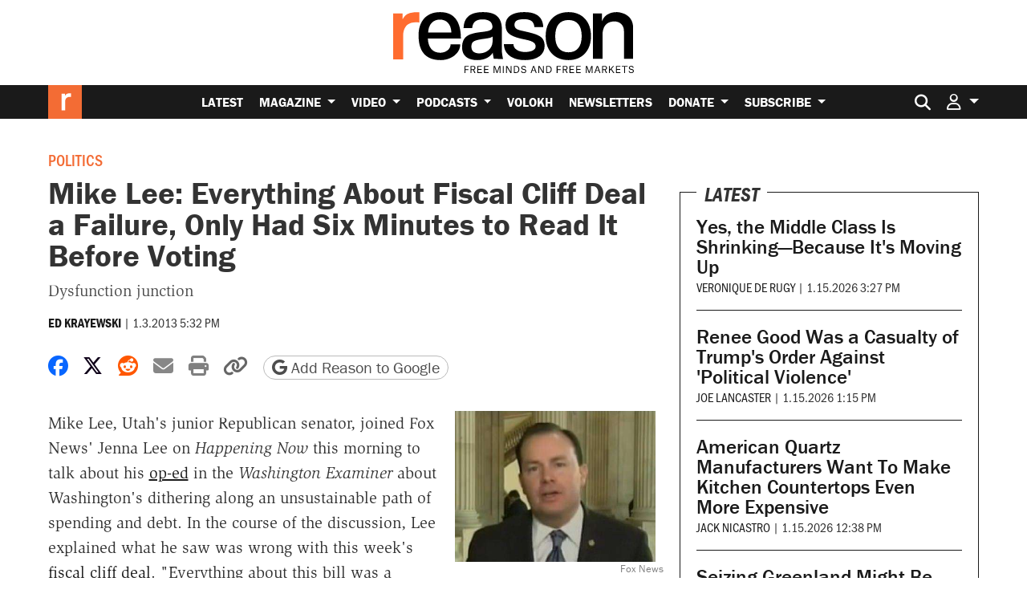

--- FILE ---
content_type: text/html; charset=utf-8
request_url: https://www.google.com/recaptcha/api2/anchor?ar=1&k=6LeMnkUaAAAAALL8T1-XAyB7vxpOeTExu6KwR48-&co=aHR0cHM6Ly9yZWFzb24uY29tOjQ0Mw..&hl=en&v=PoyoqOPhxBO7pBk68S4YbpHZ&size=invisible&anchor-ms=20000&execute-ms=30000&cb=yoyubzq0f93j
body_size: 48562
content:
<!DOCTYPE HTML><html dir="ltr" lang="en"><head><meta http-equiv="Content-Type" content="text/html; charset=UTF-8">
<meta http-equiv="X-UA-Compatible" content="IE=edge">
<title>reCAPTCHA</title>
<style type="text/css">
/* cyrillic-ext */
@font-face {
  font-family: 'Roboto';
  font-style: normal;
  font-weight: 400;
  font-stretch: 100%;
  src: url(//fonts.gstatic.com/s/roboto/v48/KFO7CnqEu92Fr1ME7kSn66aGLdTylUAMa3GUBHMdazTgWw.woff2) format('woff2');
  unicode-range: U+0460-052F, U+1C80-1C8A, U+20B4, U+2DE0-2DFF, U+A640-A69F, U+FE2E-FE2F;
}
/* cyrillic */
@font-face {
  font-family: 'Roboto';
  font-style: normal;
  font-weight: 400;
  font-stretch: 100%;
  src: url(//fonts.gstatic.com/s/roboto/v48/KFO7CnqEu92Fr1ME7kSn66aGLdTylUAMa3iUBHMdazTgWw.woff2) format('woff2');
  unicode-range: U+0301, U+0400-045F, U+0490-0491, U+04B0-04B1, U+2116;
}
/* greek-ext */
@font-face {
  font-family: 'Roboto';
  font-style: normal;
  font-weight: 400;
  font-stretch: 100%;
  src: url(//fonts.gstatic.com/s/roboto/v48/KFO7CnqEu92Fr1ME7kSn66aGLdTylUAMa3CUBHMdazTgWw.woff2) format('woff2');
  unicode-range: U+1F00-1FFF;
}
/* greek */
@font-face {
  font-family: 'Roboto';
  font-style: normal;
  font-weight: 400;
  font-stretch: 100%;
  src: url(//fonts.gstatic.com/s/roboto/v48/KFO7CnqEu92Fr1ME7kSn66aGLdTylUAMa3-UBHMdazTgWw.woff2) format('woff2');
  unicode-range: U+0370-0377, U+037A-037F, U+0384-038A, U+038C, U+038E-03A1, U+03A3-03FF;
}
/* math */
@font-face {
  font-family: 'Roboto';
  font-style: normal;
  font-weight: 400;
  font-stretch: 100%;
  src: url(//fonts.gstatic.com/s/roboto/v48/KFO7CnqEu92Fr1ME7kSn66aGLdTylUAMawCUBHMdazTgWw.woff2) format('woff2');
  unicode-range: U+0302-0303, U+0305, U+0307-0308, U+0310, U+0312, U+0315, U+031A, U+0326-0327, U+032C, U+032F-0330, U+0332-0333, U+0338, U+033A, U+0346, U+034D, U+0391-03A1, U+03A3-03A9, U+03B1-03C9, U+03D1, U+03D5-03D6, U+03F0-03F1, U+03F4-03F5, U+2016-2017, U+2034-2038, U+203C, U+2040, U+2043, U+2047, U+2050, U+2057, U+205F, U+2070-2071, U+2074-208E, U+2090-209C, U+20D0-20DC, U+20E1, U+20E5-20EF, U+2100-2112, U+2114-2115, U+2117-2121, U+2123-214F, U+2190, U+2192, U+2194-21AE, U+21B0-21E5, U+21F1-21F2, U+21F4-2211, U+2213-2214, U+2216-22FF, U+2308-230B, U+2310, U+2319, U+231C-2321, U+2336-237A, U+237C, U+2395, U+239B-23B7, U+23D0, U+23DC-23E1, U+2474-2475, U+25AF, U+25B3, U+25B7, U+25BD, U+25C1, U+25CA, U+25CC, U+25FB, U+266D-266F, U+27C0-27FF, U+2900-2AFF, U+2B0E-2B11, U+2B30-2B4C, U+2BFE, U+3030, U+FF5B, U+FF5D, U+1D400-1D7FF, U+1EE00-1EEFF;
}
/* symbols */
@font-face {
  font-family: 'Roboto';
  font-style: normal;
  font-weight: 400;
  font-stretch: 100%;
  src: url(//fonts.gstatic.com/s/roboto/v48/KFO7CnqEu92Fr1ME7kSn66aGLdTylUAMaxKUBHMdazTgWw.woff2) format('woff2');
  unicode-range: U+0001-000C, U+000E-001F, U+007F-009F, U+20DD-20E0, U+20E2-20E4, U+2150-218F, U+2190, U+2192, U+2194-2199, U+21AF, U+21E6-21F0, U+21F3, U+2218-2219, U+2299, U+22C4-22C6, U+2300-243F, U+2440-244A, U+2460-24FF, U+25A0-27BF, U+2800-28FF, U+2921-2922, U+2981, U+29BF, U+29EB, U+2B00-2BFF, U+4DC0-4DFF, U+FFF9-FFFB, U+10140-1018E, U+10190-1019C, U+101A0, U+101D0-101FD, U+102E0-102FB, U+10E60-10E7E, U+1D2C0-1D2D3, U+1D2E0-1D37F, U+1F000-1F0FF, U+1F100-1F1AD, U+1F1E6-1F1FF, U+1F30D-1F30F, U+1F315, U+1F31C, U+1F31E, U+1F320-1F32C, U+1F336, U+1F378, U+1F37D, U+1F382, U+1F393-1F39F, U+1F3A7-1F3A8, U+1F3AC-1F3AF, U+1F3C2, U+1F3C4-1F3C6, U+1F3CA-1F3CE, U+1F3D4-1F3E0, U+1F3ED, U+1F3F1-1F3F3, U+1F3F5-1F3F7, U+1F408, U+1F415, U+1F41F, U+1F426, U+1F43F, U+1F441-1F442, U+1F444, U+1F446-1F449, U+1F44C-1F44E, U+1F453, U+1F46A, U+1F47D, U+1F4A3, U+1F4B0, U+1F4B3, U+1F4B9, U+1F4BB, U+1F4BF, U+1F4C8-1F4CB, U+1F4D6, U+1F4DA, U+1F4DF, U+1F4E3-1F4E6, U+1F4EA-1F4ED, U+1F4F7, U+1F4F9-1F4FB, U+1F4FD-1F4FE, U+1F503, U+1F507-1F50B, U+1F50D, U+1F512-1F513, U+1F53E-1F54A, U+1F54F-1F5FA, U+1F610, U+1F650-1F67F, U+1F687, U+1F68D, U+1F691, U+1F694, U+1F698, U+1F6AD, U+1F6B2, U+1F6B9-1F6BA, U+1F6BC, U+1F6C6-1F6CF, U+1F6D3-1F6D7, U+1F6E0-1F6EA, U+1F6F0-1F6F3, U+1F6F7-1F6FC, U+1F700-1F7FF, U+1F800-1F80B, U+1F810-1F847, U+1F850-1F859, U+1F860-1F887, U+1F890-1F8AD, U+1F8B0-1F8BB, U+1F8C0-1F8C1, U+1F900-1F90B, U+1F93B, U+1F946, U+1F984, U+1F996, U+1F9E9, U+1FA00-1FA6F, U+1FA70-1FA7C, U+1FA80-1FA89, U+1FA8F-1FAC6, U+1FACE-1FADC, U+1FADF-1FAE9, U+1FAF0-1FAF8, U+1FB00-1FBFF;
}
/* vietnamese */
@font-face {
  font-family: 'Roboto';
  font-style: normal;
  font-weight: 400;
  font-stretch: 100%;
  src: url(//fonts.gstatic.com/s/roboto/v48/KFO7CnqEu92Fr1ME7kSn66aGLdTylUAMa3OUBHMdazTgWw.woff2) format('woff2');
  unicode-range: U+0102-0103, U+0110-0111, U+0128-0129, U+0168-0169, U+01A0-01A1, U+01AF-01B0, U+0300-0301, U+0303-0304, U+0308-0309, U+0323, U+0329, U+1EA0-1EF9, U+20AB;
}
/* latin-ext */
@font-face {
  font-family: 'Roboto';
  font-style: normal;
  font-weight: 400;
  font-stretch: 100%;
  src: url(//fonts.gstatic.com/s/roboto/v48/KFO7CnqEu92Fr1ME7kSn66aGLdTylUAMa3KUBHMdazTgWw.woff2) format('woff2');
  unicode-range: U+0100-02BA, U+02BD-02C5, U+02C7-02CC, U+02CE-02D7, U+02DD-02FF, U+0304, U+0308, U+0329, U+1D00-1DBF, U+1E00-1E9F, U+1EF2-1EFF, U+2020, U+20A0-20AB, U+20AD-20C0, U+2113, U+2C60-2C7F, U+A720-A7FF;
}
/* latin */
@font-face {
  font-family: 'Roboto';
  font-style: normal;
  font-weight: 400;
  font-stretch: 100%;
  src: url(//fonts.gstatic.com/s/roboto/v48/KFO7CnqEu92Fr1ME7kSn66aGLdTylUAMa3yUBHMdazQ.woff2) format('woff2');
  unicode-range: U+0000-00FF, U+0131, U+0152-0153, U+02BB-02BC, U+02C6, U+02DA, U+02DC, U+0304, U+0308, U+0329, U+2000-206F, U+20AC, U+2122, U+2191, U+2193, U+2212, U+2215, U+FEFF, U+FFFD;
}
/* cyrillic-ext */
@font-face {
  font-family: 'Roboto';
  font-style: normal;
  font-weight: 500;
  font-stretch: 100%;
  src: url(//fonts.gstatic.com/s/roboto/v48/KFO7CnqEu92Fr1ME7kSn66aGLdTylUAMa3GUBHMdazTgWw.woff2) format('woff2');
  unicode-range: U+0460-052F, U+1C80-1C8A, U+20B4, U+2DE0-2DFF, U+A640-A69F, U+FE2E-FE2F;
}
/* cyrillic */
@font-face {
  font-family: 'Roboto';
  font-style: normal;
  font-weight: 500;
  font-stretch: 100%;
  src: url(//fonts.gstatic.com/s/roboto/v48/KFO7CnqEu92Fr1ME7kSn66aGLdTylUAMa3iUBHMdazTgWw.woff2) format('woff2');
  unicode-range: U+0301, U+0400-045F, U+0490-0491, U+04B0-04B1, U+2116;
}
/* greek-ext */
@font-face {
  font-family: 'Roboto';
  font-style: normal;
  font-weight: 500;
  font-stretch: 100%;
  src: url(//fonts.gstatic.com/s/roboto/v48/KFO7CnqEu92Fr1ME7kSn66aGLdTylUAMa3CUBHMdazTgWw.woff2) format('woff2');
  unicode-range: U+1F00-1FFF;
}
/* greek */
@font-face {
  font-family: 'Roboto';
  font-style: normal;
  font-weight: 500;
  font-stretch: 100%;
  src: url(//fonts.gstatic.com/s/roboto/v48/KFO7CnqEu92Fr1ME7kSn66aGLdTylUAMa3-UBHMdazTgWw.woff2) format('woff2');
  unicode-range: U+0370-0377, U+037A-037F, U+0384-038A, U+038C, U+038E-03A1, U+03A3-03FF;
}
/* math */
@font-face {
  font-family: 'Roboto';
  font-style: normal;
  font-weight: 500;
  font-stretch: 100%;
  src: url(//fonts.gstatic.com/s/roboto/v48/KFO7CnqEu92Fr1ME7kSn66aGLdTylUAMawCUBHMdazTgWw.woff2) format('woff2');
  unicode-range: U+0302-0303, U+0305, U+0307-0308, U+0310, U+0312, U+0315, U+031A, U+0326-0327, U+032C, U+032F-0330, U+0332-0333, U+0338, U+033A, U+0346, U+034D, U+0391-03A1, U+03A3-03A9, U+03B1-03C9, U+03D1, U+03D5-03D6, U+03F0-03F1, U+03F4-03F5, U+2016-2017, U+2034-2038, U+203C, U+2040, U+2043, U+2047, U+2050, U+2057, U+205F, U+2070-2071, U+2074-208E, U+2090-209C, U+20D0-20DC, U+20E1, U+20E5-20EF, U+2100-2112, U+2114-2115, U+2117-2121, U+2123-214F, U+2190, U+2192, U+2194-21AE, U+21B0-21E5, U+21F1-21F2, U+21F4-2211, U+2213-2214, U+2216-22FF, U+2308-230B, U+2310, U+2319, U+231C-2321, U+2336-237A, U+237C, U+2395, U+239B-23B7, U+23D0, U+23DC-23E1, U+2474-2475, U+25AF, U+25B3, U+25B7, U+25BD, U+25C1, U+25CA, U+25CC, U+25FB, U+266D-266F, U+27C0-27FF, U+2900-2AFF, U+2B0E-2B11, U+2B30-2B4C, U+2BFE, U+3030, U+FF5B, U+FF5D, U+1D400-1D7FF, U+1EE00-1EEFF;
}
/* symbols */
@font-face {
  font-family: 'Roboto';
  font-style: normal;
  font-weight: 500;
  font-stretch: 100%;
  src: url(//fonts.gstatic.com/s/roboto/v48/KFO7CnqEu92Fr1ME7kSn66aGLdTylUAMaxKUBHMdazTgWw.woff2) format('woff2');
  unicode-range: U+0001-000C, U+000E-001F, U+007F-009F, U+20DD-20E0, U+20E2-20E4, U+2150-218F, U+2190, U+2192, U+2194-2199, U+21AF, U+21E6-21F0, U+21F3, U+2218-2219, U+2299, U+22C4-22C6, U+2300-243F, U+2440-244A, U+2460-24FF, U+25A0-27BF, U+2800-28FF, U+2921-2922, U+2981, U+29BF, U+29EB, U+2B00-2BFF, U+4DC0-4DFF, U+FFF9-FFFB, U+10140-1018E, U+10190-1019C, U+101A0, U+101D0-101FD, U+102E0-102FB, U+10E60-10E7E, U+1D2C0-1D2D3, U+1D2E0-1D37F, U+1F000-1F0FF, U+1F100-1F1AD, U+1F1E6-1F1FF, U+1F30D-1F30F, U+1F315, U+1F31C, U+1F31E, U+1F320-1F32C, U+1F336, U+1F378, U+1F37D, U+1F382, U+1F393-1F39F, U+1F3A7-1F3A8, U+1F3AC-1F3AF, U+1F3C2, U+1F3C4-1F3C6, U+1F3CA-1F3CE, U+1F3D4-1F3E0, U+1F3ED, U+1F3F1-1F3F3, U+1F3F5-1F3F7, U+1F408, U+1F415, U+1F41F, U+1F426, U+1F43F, U+1F441-1F442, U+1F444, U+1F446-1F449, U+1F44C-1F44E, U+1F453, U+1F46A, U+1F47D, U+1F4A3, U+1F4B0, U+1F4B3, U+1F4B9, U+1F4BB, U+1F4BF, U+1F4C8-1F4CB, U+1F4D6, U+1F4DA, U+1F4DF, U+1F4E3-1F4E6, U+1F4EA-1F4ED, U+1F4F7, U+1F4F9-1F4FB, U+1F4FD-1F4FE, U+1F503, U+1F507-1F50B, U+1F50D, U+1F512-1F513, U+1F53E-1F54A, U+1F54F-1F5FA, U+1F610, U+1F650-1F67F, U+1F687, U+1F68D, U+1F691, U+1F694, U+1F698, U+1F6AD, U+1F6B2, U+1F6B9-1F6BA, U+1F6BC, U+1F6C6-1F6CF, U+1F6D3-1F6D7, U+1F6E0-1F6EA, U+1F6F0-1F6F3, U+1F6F7-1F6FC, U+1F700-1F7FF, U+1F800-1F80B, U+1F810-1F847, U+1F850-1F859, U+1F860-1F887, U+1F890-1F8AD, U+1F8B0-1F8BB, U+1F8C0-1F8C1, U+1F900-1F90B, U+1F93B, U+1F946, U+1F984, U+1F996, U+1F9E9, U+1FA00-1FA6F, U+1FA70-1FA7C, U+1FA80-1FA89, U+1FA8F-1FAC6, U+1FACE-1FADC, U+1FADF-1FAE9, U+1FAF0-1FAF8, U+1FB00-1FBFF;
}
/* vietnamese */
@font-face {
  font-family: 'Roboto';
  font-style: normal;
  font-weight: 500;
  font-stretch: 100%;
  src: url(//fonts.gstatic.com/s/roboto/v48/KFO7CnqEu92Fr1ME7kSn66aGLdTylUAMa3OUBHMdazTgWw.woff2) format('woff2');
  unicode-range: U+0102-0103, U+0110-0111, U+0128-0129, U+0168-0169, U+01A0-01A1, U+01AF-01B0, U+0300-0301, U+0303-0304, U+0308-0309, U+0323, U+0329, U+1EA0-1EF9, U+20AB;
}
/* latin-ext */
@font-face {
  font-family: 'Roboto';
  font-style: normal;
  font-weight: 500;
  font-stretch: 100%;
  src: url(//fonts.gstatic.com/s/roboto/v48/KFO7CnqEu92Fr1ME7kSn66aGLdTylUAMa3KUBHMdazTgWw.woff2) format('woff2');
  unicode-range: U+0100-02BA, U+02BD-02C5, U+02C7-02CC, U+02CE-02D7, U+02DD-02FF, U+0304, U+0308, U+0329, U+1D00-1DBF, U+1E00-1E9F, U+1EF2-1EFF, U+2020, U+20A0-20AB, U+20AD-20C0, U+2113, U+2C60-2C7F, U+A720-A7FF;
}
/* latin */
@font-face {
  font-family: 'Roboto';
  font-style: normal;
  font-weight: 500;
  font-stretch: 100%;
  src: url(//fonts.gstatic.com/s/roboto/v48/KFO7CnqEu92Fr1ME7kSn66aGLdTylUAMa3yUBHMdazQ.woff2) format('woff2');
  unicode-range: U+0000-00FF, U+0131, U+0152-0153, U+02BB-02BC, U+02C6, U+02DA, U+02DC, U+0304, U+0308, U+0329, U+2000-206F, U+20AC, U+2122, U+2191, U+2193, U+2212, U+2215, U+FEFF, U+FFFD;
}
/* cyrillic-ext */
@font-face {
  font-family: 'Roboto';
  font-style: normal;
  font-weight: 900;
  font-stretch: 100%;
  src: url(//fonts.gstatic.com/s/roboto/v48/KFO7CnqEu92Fr1ME7kSn66aGLdTylUAMa3GUBHMdazTgWw.woff2) format('woff2');
  unicode-range: U+0460-052F, U+1C80-1C8A, U+20B4, U+2DE0-2DFF, U+A640-A69F, U+FE2E-FE2F;
}
/* cyrillic */
@font-face {
  font-family: 'Roboto';
  font-style: normal;
  font-weight: 900;
  font-stretch: 100%;
  src: url(//fonts.gstatic.com/s/roboto/v48/KFO7CnqEu92Fr1ME7kSn66aGLdTylUAMa3iUBHMdazTgWw.woff2) format('woff2');
  unicode-range: U+0301, U+0400-045F, U+0490-0491, U+04B0-04B1, U+2116;
}
/* greek-ext */
@font-face {
  font-family: 'Roboto';
  font-style: normal;
  font-weight: 900;
  font-stretch: 100%;
  src: url(//fonts.gstatic.com/s/roboto/v48/KFO7CnqEu92Fr1ME7kSn66aGLdTylUAMa3CUBHMdazTgWw.woff2) format('woff2');
  unicode-range: U+1F00-1FFF;
}
/* greek */
@font-face {
  font-family: 'Roboto';
  font-style: normal;
  font-weight: 900;
  font-stretch: 100%;
  src: url(//fonts.gstatic.com/s/roboto/v48/KFO7CnqEu92Fr1ME7kSn66aGLdTylUAMa3-UBHMdazTgWw.woff2) format('woff2');
  unicode-range: U+0370-0377, U+037A-037F, U+0384-038A, U+038C, U+038E-03A1, U+03A3-03FF;
}
/* math */
@font-face {
  font-family: 'Roboto';
  font-style: normal;
  font-weight: 900;
  font-stretch: 100%;
  src: url(//fonts.gstatic.com/s/roboto/v48/KFO7CnqEu92Fr1ME7kSn66aGLdTylUAMawCUBHMdazTgWw.woff2) format('woff2');
  unicode-range: U+0302-0303, U+0305, U+0307-0308, U+0310, U+0312, U+0315, U+031A, U+0326-0327, U+032C, U+032F-0330, U+0332-0333, U+0338, U+033A, U+0346, U+034D, U+0391-03A1, U+03A3-03A9, U+03B1-03C9, U+03D1, U+03D5-03D6, U+03F0-03F1, U+03F4-03F5, U+2016-2017, U+2034-2038, U+203C, U+2040, U+2043, U+2047, U+2050, U+2057, U+205F, U+2070-2071, U+2074-208E, U+2090-209C, U+20D0-20DC, U+20E1, U+20E5-20EF, U+2100-2112, U+2114-2115, U+2117-2121, U+2123-214F, U+2190, U+2192, U+2194-21AE, U+21B0-21E5, U+21F1-21F2, U+21F4-2211, U+2213-2214, U+2216-22FF, U+2308-230B, U+2310, U+2319, U+231C-2321, U+2336-237A, U+237C, U+2395, U+239B-23B7, U+23D0, U+23DC-23E1, U+2474-2475, U+25AF, U+25B3, U+25B7, U+25BD, U+25C1, U+25CA, U+25CC, U+25FB, U+266D-266F, U+27C0-27FF, U+2900-2AFF, U+2B0E-2B11, U+2B30-2B4C, U+2BFE, U+3030, U+FF5B, U+FF5D, U+1D400-1D7FF, U+1EE00-1EEFF;
}
/* symbols */
@font-face {
  font-family: 'Roboto';
  font-style: normal;
  font-weight: 900;
  font-stretch: 100%;
  src: url(//fonts.gstatic.com/s/roboto/v48/KFO7CnqEu92Fr1ME7kSn66aGLdTylUAMaxKUBHMdazTgWw.woff2) format('woff2');
  unicode-range: U+0001-000C, U+000E-001F, U+007F-009F, U+20DD-20E0, U+20E2-20E4, U+2150-218F, U+2190, U+2192, U+2194-2199, U+21AF, U+21E6-21F0, U+21F3, U+2218-2219, U+2299, U+22C4-22C6, U+2300-243F, U+2440-244A, U+2460-24FF, U+25A0-27BF, U+2800-28FF, U+2921-2922, U+2981, U+29BF, U+29EB, U+2B00-2BFF, U+4DC0-4DFF, U+FFF9-FFFB, U+10140-1018E, U+10190-1019C, U+101A0, U+101D0-101FD, U+102E0-102FB, U+10E60-10E7E, U+1D2C0-1D2D3, U+1D2E0-1D37F, U+1F000-1F0FF, U+1F100-1F1AD, U+1F1E6-1F1FF, U+1F30D-1F30F, U+1F315, U+1F31C, U+1F31E, U+1F320-1F32C, U+1F336, U+1F378, U+1F37D, U+1F382, U+1F393-1F39F, U+1F3A7-1F3A8, U+1F3AC-1F3AF, U+1F3C2, U+1F3C4-1F3C6, U+1F3CA-1F3CE, U+1F3D4-1F3E0, U+1F3ED, U+1F3F1-1F3F3, U+1F3F5-1F3F7, U+1F408, U+1F415, U+1F41F, U+1F426, U+1F43F, U+1F441-1F442, U+1F444, U+1F446-1F449, U+1F44C-1F44E, U+1F453, U+1F46A, U+1F47D, U+1F4A3, U+1F4B0, U+1F4B3, U+1F4B9, U+1F4BB, U+1F4BF, U+1F4C8-1F4CB, U+1F4D6, U+1F4DA, U+1F4DF, U+1F4E3-1F4E6, U+1F4EA-1F4ED, U+1F4F7, U+1F4F9-1F4FB, U+1F4FD-1F4FE, U+1F503, U+1F507-1F50B, U+1F50D, U+1F512-1F513, U+1F53E-1F54A, U+1F54F-1F5FA, U+1F610, U+1F650-1F67F, U+1F687, U+1F68D, U+1F691, U+1F694, U+1F698, U+1F6AD, U+1F6B2, U+1F6B9-1F6BA, U+1F6BC, U+1F6C6-1F6CF, U+1F6D3-1F6D7, U+1F6E0-1F6EA, U+1F6F0-1F6F3, U+1F6F7-1F6FC, U+1F700-1F7FF, U+1F800-1F80B, U+1F810-1F847, U+1F850-1F859, U+1F860-1F887, U+1F890-1F8AD, U+1F8B0-1F8BB, U+1F8C0-1F8C1, U+1F900-1F90B, U+1F93B, U+1F946, U+1F984, U+1F996, U+1F9E9, U+1FA00-1FA6F, U+1FA70-1FA7C, U+1FA80-1FA89, U+1FA8F-1FAC6, U+1FACE-1FADC, U+1FADF-1FAE9, U+1FAF0-1FAF8, U+1FB00-1FBFF;
}
/* vietnamese */
@font-face {
  font-family: 'Roboto';
  font-style: normal;
  font-weight: 900;
  font-stretch: 100%;
  src: url(//fonts.gstatic.com/s/roboto/v48/KFO7CnqEu92Fr1ME7kSn66aGLdTylUAMa3OUBHMdazTgWw.woff2) format('woff2');
  unicode-range: U+0102-0103, U+0110-0111, U+0128-0129, U+0168-0169, U+01A0-01A1, U+01AF-01B0, U+0300-0301, U+0303-0304, U+0308-0309, U+0323, U+0329, U+1EA0-1EF9, U+20AB;
}
/* latin-ext */
@font-face {
  font-family: 'Roboto';
  font-style: normal;
  font-weight: 900;
  font-stretch: 100%;
  src: url(//fonts.gstatic.com/s/roboto/v48/KFO7CnqEu92Fr1ME7kSn66aGLdTylUAMa3KUBHMdazTgWw.woff2) format('woff2');
  unicode-range: U+0100-02BA, U+02BD-02C5, U+02C7-02CC, U+02CE-02D7, U+02DD-02FF, U+0304, U+0308, U+0329, U+1D00-1DBF, U+1E00-1E9F, U+1EF2-1EFF, U+2020, U+20A0-20AB, U+20AD-20C0, U+2113, U+2C60-2C7F, U+A720-A7FF;
}
/* latin */
@font-face {
  font-family: 'Roboto';
  font-style: normal;
  font-weight: 900;
  font-stretch: 100%;
  src: url(//fonts.gstatic.com/s/roboto/v48/KFO7CnqEu92Fr1ME7kSn66aGLdTylUAMa3yUBHMdazQ.woff2) format('woff2');
  unicode-range: U+0000-00FF, U+0131, U+0152-0153, U+02BB-02BC, U+02C6, U+02DA, U+02DC, U+0304, U+0308, U+0329, U+2000-206F, U+20AC, U+2122, U+2191, U+2193, U+2212, U+2215, U+FEFF, U+FFFD;
}

</style>
<link rel="stylesheet" type="text/css" href="https://www.gstatic.com/recaptcha/releases/PoyoqOPhxBO7pBk68S4YbpHZ/styles__ltr.css">
<script nonce="vVOkv09UcfIrdaaDePT16g" type="text/javascript">window['__recaptcha_api'] = 'https://www.google.com/recaptcha/api2/';</script>
<script type="text/javascript" src="https://www.gstatic.com/recaptcha/releases/PoyoqOPhxBO7pBk68S4YbpHZ/recaptcha__en.js" nonce="vVOkv09UcfIrdaaDePT16g">
      
    </script></head>
<body><div id="rc-anchor-alert" class="rc-anchor-alert"></div>
<input type="hidden" id="recaptcha-token" value="[base64]">
<script type="text/javascript" nonce="vVOkv09UcfIrdaaDePT16g">
      recaptcha.anchor.Main.init("[\x22ainput\x22,[\x22bgdata\x22,\x22\x22,\[base64]/[base64]/UltIKytdPWE6KGE8MjA0OD9SW0grK109YT4+NnwxOTI6KChhJjY0NTEyKT09NTUyOTYmJnErMTxoLmxlbmd0aCYmKGguY2hhckNvZGVBdChxKzEpJjY0NTEyKT09NTYzMjA/[base64]/MjU1OlI/[base64]/[base64]/[base64]/[base64]/[base64]/[base64]/[base64]/[base64]/[base64]/[base64]\x22,\[base64]\\u003d\\u003d\x22,\[base64]/J3DCrX/Cm2hCD8O9UMOaBWxaGRbDm30Tw6c9wonDp1YCwrExw4tqCDnDrsKhwrbDmcOQQ8OAAcOKfmDDlE7ClnjCmsKRJF7CjcKGHws9woXCs0/ClcK1wpPDsgjCkiwTwrxARMO5bkkxwoksIyrCj8Khw79tw6gbYiHDu1h4wpwOwrLDtGXDh8Kow4ZdFiTDtzbCh8KYEMKXw4VMw7kVHMOHw6XCil3DjwLDocOxdMOeRH/[base64]/[base64]/DhsO8PsKhw75LQmbChyoKWMO8w5rCvMKLw4nCusKHwq3Co8OJNhzChcKNbcKywpDCowZPMMOew5rCk8Kvwo/CokvCuMOrDCZuXMOYG8KsUD5idcOYOg/CssKlEgQXw7Ufcm9Swp/CicOCw7rDssOMcSFfwrIAwpwjw5TDuy8xwpA5wobDvcO+bMKSw7/CtXDCmMKtEjMvXsKiw7nCv1Ygei/DvnfDmzRMwobDscK3SBTDkDw2IMOawq7Dgn/ChMOXwpF4wqBLEG8GHlRMw77CkMKPwp1vJzzDhxnDusK3w4fDuRbDnMKtDiHDicKYFcKgcsKdwr7CuTrClMK/[base64]/DisKGL20zwo7DvcOuwpzDgzTCusOtFyJWwplRZCM7wp7Dijodw6NwwooPVsKeWEQVwp14D8O+w5cnIsKwwq7DusKEwq8KwobCgMOKcsKsw6LDjcO6FcO0YMK7w7Y0wp/DrBFFJWTCmyEKRUXDisKjwrnDssOowqvCrcOpwq/[base64]/Ci8Kmw5LDjicLw7/CqMOHwq8lAMKFw5Eiw6HDqH/DhMKMwpzCsiQ5wrVyw7rDoRbCj8O/woNkKcKhwrbDmsOVKBjChRocwq/Dvk4AKMOMwpdDZmrDhMKEB2vCusOjXcOJF8OML8KJKW7CqcK/woLClcKEwobCpTRhw61lw5BUwroVSsKmwr4pIHzClcObeEHCtx08ehE/SijCosKGw5vCmMODwrbCoF/DiDN6MxPCjGJ5McKrw4HDtMOhwoDDpMOuLcOhWiTDvcOnw5Mgw5haU8O0dsOGX8O7woh6HSlkW8KYR8OMwozCm2VkDVrDnsOrEDRgfcKvV8OmIiJ/A8KuwqV5w7hOPWnChkcGwpzDgxhoegh/w6HDvMK1wrMhLmjDiMORwoUdfCl5w6ssw4tZGMK9QgTCpMO6wqnCvywnJcOswqMKwp81QsK9GcOFwoxeGEgJPMKXwrrCjgbCqSAfwr14w77CqMK4w7ZIeGXClUNJw6QdwpnDvcKCYG4Mwp/CskUhKyMnw4jDhsKvScOCw6TDssOCwovDncKbwqQzwqtPGxFZYMOUwp3DkyAfw6vDsMKDS8KJw6TDrsKqwrTDgMOdwpHDkMKHwpzCoRjDtm3CncKvwq1SUsOLwrIWG0PDlSUjNj/Dq8OpasK4csKRw6LDtTtsaMKRB0zDr8Ked8OWwpZzwqJSwqVdPsKvwrt9XMOvax9FwplSw73DkB/[base64]/[base64]/DiRQbwqYKbyhywq58w6QTPsKjM8Obw5PChsKew7VTw6fDncOXw6vCtMKCEDDDvBzDvgszbGhKBF/DpMOEdsKEYMKqU8OhPcOFecOzJ8OZwo7DmEUBYsKccEU9w7/ChTfCiMOswonCkBTDiT4Xw4oewpzCmkpZwrvCtsK3wqTCsEzDnHfCqgrCmVNEw7rCnE1MBMKsVzXClMOqG8Kdw7bCiikQSMKiI3DCvmTCvRkAw6RGw5nChy/DtlHDmVTCrVBRT8OxMsK7BcK/QyPDrsKqwrEYw4jCjsKAw47CtMOYwq3CrsOTwrHDhsOJw440RXBlFXXCjsKaT25twoIkw7sBwqDCmEjCm8OHO1vChVTCh1/[base64]/DowHCgSBVA3EswpLDhmMuw5jDisOlwo/DogcSaMKcwpAdwrDCksOKV8KHBwjCnmfCokzCrwwzw4RPw6HDrypjPMOwXcKHKcKTwr9lYHhWOxPDucOBemcjwqHCoEfCtD/[base64]/CtcKNw6lQVR1TLMO+w4ZGw4BXD1oHEUTCqcObAzDDlsK5w79eG2vDhsOuwp3CilXDvT/DkMKufGHDjDk2OxXDt8OFwprDksKpYsOaE1hNwrsjwr7Cv8Opw7HDnCIRY2ZvAhBDw4BHwpYpw78sW8KWwq5awqc0wrzCl8OHJMK0Kx1LfzbDtcOjw6kIU8ORwox1HcKswrlzWsOAGMO5LMOuAMK4w7nDhyzCusOOeDwsPMOLw6x2w7zClE5YHMKAwpw/YATDmxQgIwYUGjvDqcKcwr/[base64]/DnsKSw5Bjw5UMKMKjUsKBZglpwoYQw6QLw44Lw5IYw60hwrLCtMKiMcOwQsO2w5R4AMKNBsK5wpJdwrTCk8Ocw7rDjXvDvsKBWwoFaMKtw4zDnsObbMKPwrrCnQUCw5giw5VTwr7Dg2HDrsOyS8OTB8KNWcOYWMOODcOdwqTCiW/[base64]/DncOVw598GMKpf8OZeg7CsgJ3UWUNNMOkYsKgwrIVfBPDh0/[base64]/Y8KDL8KSw57Dj8OCAMOib0bDv195PQMCWWh1wpXCtMO6DMORKMO1w4LDmSjCq1nCqytDwothwrnDpUwJGRM/csO+DwpFw7HCjFvCk8K2w6dawovDmMKyw6fCtsK/w5MLwqzCsVJ6w73CpsKlw4bCssOWw6fDsXwnwo13w6zDqMOqwpfDi2/CtMObw6lqMD0RNlnDsldrTQzCsjvDsBUBX8OFwqzDoELDnlgAHMKFw5lrJMKZGCPCvsKuw7hDDcOneRfCicKrw7rDmsOawr3DjATCqAJFFy13w6bDrsOBFMKTZn9cLcOGw6V+w4PCuMOKwq/DtsO4wozDicKOUULCgURcwoF1w5jCncKocxnDsXxXw7d1w7rDlMKbw7HCi3FjwoLCkBs5wqtrK0DDgsKPw5LClsKFSgAUTTVGw7XCp8OACwHDpScXwrXCo35sw7LDrMOjY1vDmSzCrGTCoC/CkcKscsKzwrsHNcO/QsO3w7wNSMK7wrxOAsK5w6BbWAbDm8KUUcKiw7IJwoAcGsKmwpjCvMOpwoPCg8KneB9CJW9bwq1LC33Dpz53w6DCoDwaLXrCmMKsPVN6Y1nDr8Kdw4Iyw53CtnjDv0DCgh3ClsOYKjgRNFAvPnQcYcK4w6xDNlIiTcK9X8OXB8Ozw54+XVUDTzNFw4PCj8OaQAk5Gm/Dj8Kww7k6w6jDvQoxw6YzRCMYUMK6wrhUNsKTCUJmwr/[base64]/NMKdDztAwoBJF8OfwrDCqsOtWjR4wo1Aw4jCgg7CscKXw4FkJiXCuMK8w5zCpC5oI8KUwpHDj1HDqcOdw44ow6hgPnDCiMOrw5PDo1DCtcKeScO5ShVpworCpDlYSHkGwqt0w4vCicOZwo/[base64]/Dh8Kuw7cCDVjCqDgZwoxnw59iCcKZwrzCgg4WW8Opw5oowpnDmw7CucO8McKGHcKSLVnDpTvChMOtw7HDljIUd8Oaw6zCosOiHlvDn8O5wps5wojChcO8TcOtw7fDj8K+wrPCo8OQw6DDscKRUcO/w7HDuHVtP0zCsMKYw4rDtcO0ADkgKsK2e0IcwrQtw6TCiMONwqzCr17ChWclw6FYJcK5DsOsYsKlwowfw6nDvXgVw6Zfw5DCocKxw6ZGw4dEwq7Dr8KXRzQFwpVsLcOraMOaUsOgaSfDvQ4JVMOQwo7CoMK/wrMuwqZcwr5Bwqk4wqIGWWLDlw9/cj/CjsKOwpI0HcODw7oQw5PCpQPClwF7w5/CkcOYwpk2wpQrLMOjw4gmIRUURsKDUk/[base64]/Dn8KNw4zCncKQwqcGwrzDmirDozzClMKAwoN8AH5uTXfCsC/CmA3Cp8KKwqjDs8OtXcK9SMK9w4osDcKKw5Ndw5dCwq1OwpRPCcOcw6jChBHCoMKnXjQCfsKewpvCpRBTwoRLfcKvGcONRSLDgl9qBl7Clglgw5BHXsKxA8ORwrfDnFvCoBPCocKLdMOrwq7CnX3Cjn/CrFHChSlbKMK+wq7Chw0nwrpZw77CpWVQD1gNHh8rwrTDuTTDr8OHUVTCk8OCQhVSwoY8wqFSwo94wpXDjmwWw5vDphLDnMOqOBXDsysbwofDkRQcOl/[base64]/Dg8OEwp/[base64]/[base64]/L8K9GsKKwqDDjVMswqLClEvDgUvDv1DDjlrCoxbDvMKdwo8QaMKreSnDpm/DosOST8KMD0/DoQDCiEPDnRbCg8OZCytJwox7w7bCvsKCw4zDkT7ClMOFw5DDkMOOdTLDpiTDi8OxfcKjV8OjBcKxJcKJwrHDrMKEw4sYemXCvXjDvcOtHMORwoPCssOdRlwzXsK/w70CQ14fwppuLCjCqsOdOsK5wrscWcKxw4IQworDmsKUw7LCkMKMwofCtcKSTBjCpTkEw7LDjQLCkl7Cg8K/HMOIw7VYG8KCw7BdS8OZw6JbRl1KwoxQwrLCjsKjwrTDlMOVXyIoUcO0woLCkGrCjcODacK6wrPDq8Omw5HCtHLDmsO7wpJbCcOhBRovE8OqaH3DsUMkecOnNsK/wp5TIsOcwq3DlwZrAlkEwpIBwonDj8KTwrPCicKgDyFWScKSw5B6wofDjHdFcsKlwrTCpcOhAx8DDcOuw6l5wofDlMKxIFzCk2zCisK/wqtWw7XDm8KhfMK7Ih3DlsOkCwnCtcOGwrDCt8KjwqlFw73CvsKoRMO8cMKPMknDj8OhKcKqwrIbJRluw7vCg8OrGHJmLMOTwrxPw4bCj8OFd8O4w69uwocJWFQWw4Jpw6A/MHZHwo83wr7CgMKuwrrCp8ObDn7DiFHDi8Omw7MIw4xlwogYwp0pw6RFwp3Di8ORW8KIY8OWeEI3wqzDm8OAw7DCisOkw6Nlw6nCp8KgVGEjOsK/eMODQHpYwqzChcOSdcOjJRA0w5rDuGnCn09NBMK9VC0SwqfCjcKewr/[base64]/CicK1I1rDosOXI3HDq8Kiw5DChsK4e23CscKLQMK8wpMPwpTCmcKyYSfCpV1eSMKCw5DCil7CqD9HQFTDlcO4QFLChXzCsMOJBB8PD2HDnhLCkcKIdwfCrU/DosOxV8O7w7sUw63DnMKLwqRWw43DhQluwpvCpy/CghrDnMOsw6kZejnDqsKpw7nDkUjCscO+A8KAwp8eA8KbRWfCsMOXwpTDtmTCgF9owrs8IiwANX8rw5RHw5TCtz8JQMOiw5JqacK7w67Ck8KpwpvDvR8Twocqw6hSw6JvTx/DtCsQEsKJwpPDgT3DmBt5PVLCo8OjNMOfw4TDh33CsXZXw6FNwqHCjT/DrQLCnsOTSsO9wpcoJ0TClcOqEMKHc8KtZsOcVcKrLMKFw77Ct3tPw5BfXHc+w4p/wqUbEnUFAMOJD8OFw43CnsKYdEvClBB6fDLDqjTCrVjCisOAesKLeWrDngxtZMKawovDocK6w7IqdnBkwrM+XCbCoU5Mwox/w5FmwrrCvlnDgcOJw4fDtwbDr3lmwpLDlMK2VcOvCTbDp8KcwrtmwrvCvTMtV8KsQsKowrs/wq0Wwp8pXMK7aD1Mw7/Dq8KewrfCmAvCosOlwogOw5Nhakkrw71IMlIZZcKHwpTChxnDocOJX8OEwqB+w7fCgxhow6jDuMKkwpkbdMKSesOwwqdTw7DCksKJQ8KidC05w4A0w4rCr8OYOMO8wrfCocK8wpfCrxACH8ODw4RHMglowrjCkSrDuz/CqcKPVUXDp3XCgsO8KDNJIgc/[base64]/DuCnDtALDlAclJcOBw5vCjV17f1zCh8K0JcKlw6Zww4dUw5fCp8KkSFIiC0FUOcKbWcOBPcOjSMO9DAVgFWB5woQADsOVSMKhVsOUw4/DtMORw7kbwoXCvyc9w4Y9w63CncKYRsK0EUEPwp3CuBgEXk5BPjE+w54ebcOow5bDgWDDsX/CgWt7BMO+I8KKw4fDksKOWAjCkMKbXXjDi8O0GsOQUT8xOcObwpHDrcKpw6TDvl/DssObNcK0w6TCtMKZUsKfB8KKwrVQNUsiw4zClnnCiMOAB2rDq0jCq0wYw6jDjzFgDsKEwrbCrUvCrz5Tw5pVwo/[base64]/CmMOTajZvFyfDgy5JwrDDvcK+wqV9aXvDqmsiw4Z7ecOKwrLCoUIzw41LXcOxwrIEwrskThBMwogTCB4CCWzCt8Olw4Yvw57CkVh8O8Kve8KEwpVgLDrCgRMsw7Q1G8ODwq1xElLDgMO+wp84fns0wq/Cv2ocIUcqwptMa8K+dcOyNndbX8O7fSLDmFbCmDorQRFbTcO/w7fCqlY3w7UlB2w1wqJ+QRjCpVbCqcOKZwJ/aMOTXsOaw5gDw7XCoMKmVjN+wp3CpQ94wpMfe8O+KSpjWy4/AsOzw6/ChsKkwqHCnMK7wpRowppTFxDDnMOZNnjDjjAcwpptIsOewr7CicK/woHDhsOYw5IEwq0tw4/DlcKVBcKqwrfDpXJbF2bCrsO2wpd0w5M/[base64]/DhzCvXfCsU9OOVdnMsOofMKDwqPCingkHwLClcKSw6rDrwTDncOAw63Coxpaw4hlZsOmKQJMTsOuacOgw4vCoBbCpHwGNi/Cu8KMAkN3eFhuw6HDicONHMOsw4AAwoUtJXU9UMKaRMOqw47DuMKYP8KlwrAIwrLDnwDDoMOSw7TDrF89w5Uww47DjcOvAEINQMOCAsO5dsORwolgw7onMgHDuEogFMKNwqc2wrjDg3bCpirDmR/CpMOZwqvCs8OwIzMkcMOrw4zDsMOtwpXCg8OLNUXCslrCgsOqRsK1woIiwoXCh8KcwotSw69AJBsiw5/CqcO9AsOgw7hAwrXDt3fDkybCo8OrwrDDp8KDJsKQwptpwpPCucOww5MzwqHDoQDDmjrDlDEYwpbCiEXCohhTC8KrTMOWwoNVw73DksKzbMK4UwJoK8ODwrnDhcK+w7jCqsKHw4zClMKxM8KKEhfCtmLDs8KvwprClcOzw7PCsMKpHsKjwp4pVjpkI3rCtcO/GcOxw695w7gmwrjDrMK+wrRJwpTCmMOEC8OMwoFlwrclCcKjDjzCn0LDhkxRw7TDvcKgVhzCmnQyMG3Cq8KTbcOOwrd3w63DuMKuGQVWP8OpB0o9asOqfUTDkBozw5/CgWFBwo7CtDLDrCVAw6NcwpjDo8Ojwp3CsTwgbcOVesKpcQt3dxfDuTjCocKDwprDvDNFw7TDr8KDHsKnFcOvWMKRwpnCu3/DmsOqwpt3w6dDwofCqSnCghw4UcOIw5TCoMKEwqk3Z8OpworCnMOGDiXDhDXDtSjDn3IDVEzDgsOjwqVVInzDr2RsEE4mw5Bbw63Cr0tQNsOAwr9iJcOjOz4xw4V/WcK1w5ldw6xaITlbCMKtw6QdVBDCr8K6EMK/w48YKMK5wq01dlTDrVzCrBnDqVfDkmpEw6p1QsOZwrw5w4M0NHPCkcOROsKBw6PDlmrDjTt9w4nDhkXDkmnCvsOcw4bCoWUQUHnCs8ORw6B4w45bUcKUGxrDpMKawqXDrR4VUVzDs8Odw50iP2fCqcODwodTw6nDhcOVc1gmWMKbw71RwrDDkcOYCcKLw6XCkMK8w6J/[base64]/DtQjDu1PCgVLDscOvwoDDosOOw6/CtQVEGwApfMKaw47CtRYQwqETZC/DmALDvcK4wo/DihnDi3bCnMKkw4bCjcKuw7/[base64]/CsUDCucOCw7LCmHDDmMKgwoxDw6bDgE1RwqZnXXHCucKHw77CugM5JsK4fsKJdxBxIF/[base64]/CgcOXwqvDpTbDkAQow6fCtVgVTzrCu8KLUhAxwqonWhDDocOcwqrDnzjDj8KmwoRvw5/Di8OnEMKSwr0Lw4nDq8OoUsKvA8Kvw57CsxHCrMOpZMKPw7hLw65YTMOWw4IPwpgRw6LDgizDlzHDgApiOcO9dsK0dcOJw4hWHHMyEcOrWADCiX08AMKNw6ZrGjJqw6/[base64]/ChipoDsKFFcKOek/Dq2XDp8KwQsKewrvDi8KFGsKYbMOsBjlywrBXwprClnkSTcOVw7MCwobCq8OPInXDgcKXwq53NSfCqmVfw7XDrGnDgcKnecODbcKcQcODB2LDmUV6SsKMasO4w6nDmmRbb8OawrJiRQTDoMOzwpnDm8O/FUowwqHCq1LCpwYzw5Qhw5pEwrPCvzY1w4Fdw7JNw6LCpcKrwpBfHjp6JGs3BHjCojzCs8Oaw7NYw5tMLsOdwpZnZGBZw58Cw5nDn8K3w4RZHmPDg8KBD8OLa8Kxw6DCmsOuQUvDt3wKOsKAa8Omwo/CoWBwLSA9MMOFWcO+X8KIwp9gw7fCkMKPJx/CnsKIwp4RwpIXw7/[base64]/[base64]/[base64]/XD4vRcKowrDCksKGw73CvFXDo3TDl8Kaw4fDs1FqQsKpO8O7bGIPecO/wroawpQTUlvDlMOsaiJ2BMK4wobCnzh9w5VrD2Mbe1HCrkDDksK9w4XDqcObQwHDrsKNwpfCm8KzMitmCkbCtMKXcFjCrB0owrpfw7duFnTDmsO2w4BXKndMLsKcw7RZJMKxw4JME2ZNAynDu3grRsOJwqhgwpXCgk/Cp8Odw4J8TcK5aVhcBWsIwrXDisOQXsKWw6/DjCpbU03CkmkOwpoww7HCl0J2UxIwwofCgQ0nX28TDsO7IsOZw5YCw4/Dmh7DsWhNwqzDgDktwo/CrBwfP8O5woZYw5LDocOUw57CocKuOMOcw7HDvUEcw7dQw5hEEMKhaMKPwpYSQMOUw5hnwpQfZcOXw5clKgzDk8OewqIVw50kWsK3IcOLwr/CosOYQTN2cSHCrifCpizCjsKEWMO6wpvClMOQB0gjTRTCnS5VFmg6aMODw6Y2w7BkUk8+ZcO8w54mBMO2wol5HcOvw7Q9w5/CtQ3ChhlOE8KqwqHCvcKew6rCusK/w4rCscOHw63CjcKjwpVOw7IwU8KSdMKzw6Z/w47Cih9/[base64]/KyoVw6jDicKGXC4TwpHCq8Orw5gEwprDgMObwpzDlnl7RVHClwlSwrTDhcOlPQbCmMOWV8KdEMOkw7DDoR9vwqjCs2cEN23DrcOEdlhTRw1/wqZcw4FaU8KTeMKSdTxCNTXDt8OMUhQ0wpMlw7JuKsOje3EWwrfDhwxAw6PCu1Z8wpPCgcKXdzNMDEsUGCsjwq7DksO+wqZ2wrrDtFjDocKnZ8KRAmLCjMKiRMOIw4XCowXDtMOFRcKTR33CgRDDrMOrNg/ChjnDocK1WsKzNXMSZhxnfm3CksKjw7Q0w69ePBJpw5fCvsKWw7DDgcKbw7HCqBcNCcOOJQfDsARpw4vCncONYsOiwr3CtyzDhMOSwohoM8Omwq/Dr8OHPT8Na8KSwr7CmXgDQ3tkw5TDvMOJw6Y+RB7CnsKcw6bDoMKKwovChRQFw7B/[base64]/G1d1I8OMcwTCk8KEwrnDqjE/[base64]/ChmpvKcKDfCdqOHzDuVYIwoXCqw7ChcO2MyE3w50PLX9kw7zCvcK1fEbCvxYfbcKwd8KCIsOyNcO6w4pTw6bCtgELY3DDtCHCq3LCnnsVZ8Omw5cdPMOvHVcqwpLDpMK+CQFKcsOfeMKCwo/CmxzCiwQKFXZkw5nCtVvDv0rDrW91GTVBw6/Dv23Dq8OUw7YFwohiQ1dYw74gOX5pYcOLwo9kw40bwrYAwp3Dj8KYw4rCrjLDrzvDmsKiM15tYlzCm8OYwqnCqRPCoQdyUhDDvcONV8Osw4xqbsKAw5XDnsOnKMOxQMKEw6w0w6Afw6EdwozDokDCslJJRsOQw54lw4EHGgldwo45w7bDusKkwrLDtXlIWsKRw6/Cl2cQworDkcO3CMO5bXrCqQ/DjSbCrMKTaUDDpsOQU8Ofw5pOQA00Ty7DoMOYXD/[base64]/DnDc7w49VUGpyF8Ojw7TCrTURfcK/[base64]/M8ONaisMDTTDhcOKw7Q1G0p6wqBfwpLDtxHDj8Oaw7rDlEwSKzZldiAKw6xFwrdEw6MpBcOKRsOuU8KqGX4gKXHCrSBHfMOESU8lwpvCphpLwr/DilHCs1zDmcKJwpzCvsOgEsOyYMKNGXTDqkrCm8OtwrDDlMK9ICLCoMOzbMKowrzDsRnDgsK7TMKpPhZ0VCgQJcKkwpvCnn3Cp8OoDMOdw6TCohzDiMOywr0kwoYlw5NMPsKpCj7DqMOpw5/Cn8OYw6o6w5EiPTPDrWEHZsKYw63CvUzDvcOIa8OeWcKJw5tWw6HDmUXDvGZeUMKEasOpLkNfMsKzZcO4wrITb8OwBWfDjMOEwpDDssKcUzrDuxA/[base64]/[base64]/DpjsHOsOiw7wswrxFfsKvDcKGw790NBMRwqcqwr4/NDZaw74Mw5B7wpkxw4cxFUQAYzQZw7VaI0x/fMOwFVjCgwsKAWtkw5t7T8KFD0PCo33Dl19WUDTDm8KOw7Y9dn7Cqw/DjVHDrMK6CsONdcOewrpUPMOFTcKtw7QOwrLDrDcjwpsLAcKHwpXDn8OcGMOyVcOjOTXCoMOPGMObw4VdwohLE05CR8KWwr3CjF7DmFrCjVbDosOwwoZiwoxPw53Cr3QxU0dNw4QSQXLCoFgFXl/Dmg7DqFMWDAJbWWLDv8O1DsO5WsOdwpzCmg7Dj8K2JMOkw55YS8O8TEjCoMKCHnltEcOiEW/DjMOgRCDCq8K+w6nDl8OfO8K5PMKpUXNAGBjDucKsJh3CjMKDw4PCj8O3GwrCuAMZJcKGIl7Cm8Ksw7AiDcKgw6tuJ8ObGsO2w5jDosKkwqLChsO/[base64]/DvcKbw7LDmMKIHMKwFxnDpsKfRHNuLMOmUBHDgcKBeMO7MAdaCMOsC1UbwrzDqRc8SMKFw5AKw7/CgMKhwoHCtMKXwp7CokLCjGXCucKmAA0XXR4xwpDCjxDDhkLCqHDCscKww4dFwpcmw4pIZWxTdCjCt18jwrI2w4IWw7vDkDfDng/DsMKwC097w5bDgcOrw73CqATCs8KedMOGw45HwqcyTzV3XcOsw63Dh8O1w57ChcKrZcOfRTvCrDVDwpXCtcOiNsKIwpFNwoZeOsOOw595Z2fCvcO2wpxeTMKdTznCo8OOCh0TKGE7bjvCn3sibV/Ds8KhV30xMsKcTcKww7jDuTDDuMOow4Ehw7TCo0PCrcOyHUrCt8OgWsOKFGfCnTvChEdAwrg0w5NVwovDil/DksK9ekPCtMOtPVLDoSrDsVwnw5XDmgY+woMcwrXCnlogwr0hdcKYKcKCwp3DmQoCw6XChMKff8Okwrx8w74/wonCpyQLOwrCkkTCi8KAwr/[base64]/DncKWw6DDgUgSw7hZwobDvwfDvwI9w5nDozbCmsKAw6xGW8OuwoLDpGrCkk/[base64]/Ch8OQwqrCgMO1FFgzVcKbw4QFw4zCmk1DQil+wrkSw6M7J0dwXcO6w59FTnrCqmjCiSEVwqHDucOYw5gNw5jDqg1kw4TCj8OnTsOoFWIaUVIww6nDuQjDkFliUFTDn8K5UcKow5QHw615FcKxwpbDkCzDiTw8w6AWd8OHcsKtw53Cg3R/wrxnWw/Dh8Kyw5rDqlrDmMOFwo17w40+MH/[base64]/AHnCosKWw5vCgRrCtsKCKMKzw57DuhrCmMKzwqYqwqnDuhdDai0jYsOGwo07woLCo8KRbMOJwoLCgMOgw6TCkMO6O3l+P8KTVcOhWC4/IHjChDxQwoI3Vw7Dk8K5DMOlVMKEw6RYwrPCvmFMw5/Cg8K4V8OkKRvDm8KvwqdkVTjCiMKKZ2h/[base64]/CrktJw5LDv8OkwrNBw47DpnPDjMKidTMaCiVeaXESHcKiw7LClE58UMOTw7M1KMKQZmLCr8OmwqDDm8KUwrVGHHQjD3AoDD1CbcOKw6wIGwHCusO/[base64]/DtMOkcTNsQ1VJw5nCgcORwqzCjsOeUHk+McKWw48MwqI5wp/DvcKuHy7DvhNabcOZQhzCl8KBBjrDhsOLLMKRwr5Jw5jDtiPDmE3CtxfCjDvCs2zDucKUFi8JwolSw5cHAMK6QMKQNQ1KPTTCrzrDlgvDoHzDoXTDqsKxwoQBwoPCpMOuT07CuWnDiMK8BnfCpWrDjMOuwqsBS8OFPWIUw5/Dik3DjgvDhcKMWMO+wqXDmWYdZ3nCq3DCmWTCqHEIIRvDhsK0wo0wwpfDqcKtfkzCnRVdbTbDm8KRwpLDo3XDscOfEivDq8ODJFRRw41Qw7bDgMKcSWzChsOtcT9fWcOgHVDDmT3DhsOvDm/CkAwwFcKzw6fDm8KiVsKTw5LDqT9nwqZIwpljFCnCosK3McKrwpRSJBd3PyxXeMKDAgZMUSXDjDpWHiFGwoTCqQ/CocKfw4rDhMOFw5ANKRDCiMKDw4YcRDjCiMOwXBJswpEHZzlON8OywovDssKKw5sTw5osRjvDiXV6IcKow6t3dMKqw74+wq5MbsKTwp53ExgKw6Rhd8K4w6dvwp/[base64]/Cg8Okw6sSTgA9LBQSwp7Dm3PCqWU3a8KWDjbDosOKbwrDl0PDrsKCcRxSU8K9w7TDmW8gw6/ChcOzcsOVw7nCrsO5w4tGw7jCs8KBTCvCmVtdwq/DosKfw40fZj/[base64]/[base64]/Dhm0yw6UBwq8ubiPDh1nCg2ZyFsOOw6kEYFHCqsOOT8KWIMORa8KcFsKmw7/DoG/CqkjDu0VoBcKEPsODK8OUw6xxAztJw61SYzERHMO7Z20IIsOWIxxHw4nDnjZfBEpHHsKnwqgAakbCpsOMEMOVw6vDgjUQNMOtw5oDLsOLNANFwqlxbTbDocKIacO/wrTDg1/Duwknw6kuZsK7wozDmE9fXsKewoNWMcKXwppQwrjDjcKwCzvDksKFHX/CsQlIw4FubMKfd8KmJcKNwrxpw5nCty0Iw50Ww6Zdw55two8dXMKgZwJQwo8mw7tcCyLDkcOvw7LCg1AawqBzI8Kmw6nDgMOweT8pwqvCrFzCj3/Dt8KDawAJwqzCo3Yuw7fCixhZb3rDs8O/wpw3w4jClcKMwpx6w5MWXMKKwoTCtk3Dh8OMwrTCqsKqwp4aw6NRIGDDk0p+wo5bwop2KQPDhB5qU8KoUT4ZCD3DucKow6bCmF3DqsKIw7VGMMO3f8O5woNKw7vDlMKgMcK5w71LwpATwo1AKSXCviFFwqABw5I0w63DlcOmM8K8w4HDqi1nw4ALQcOwbF/Cgg9mwrg2Ymthw4jCjHcOQ8KBSsKNeMK1KcK3a2bCijfDm8KEO8KmP0/CgSLDgsOzN8ODw7tyfcK5ScK7w7XCkcOSwrUtXMOgwqfDiyPCvcO5wo3DisO0NmQkLiTDu2HDvA4jEMKQXC/[base64]/Dp01BwqzDu1xfd3rDpsOzekkANcKeFcOxw4pjQCjDoMKwBcKEQQnDiwbCj8K5wo3Dp1ZVw71/[base64]/w55WwoPCpsOzw4HCuMOYw4DDg8OqccKew4o+w7ZdGcKLw7B1wozDlCQ8QVVXw6R2woxJITlaUsOEwqnCrcKiw4XChCzCnB0ENsKcV8KBSMOuw6vCusKASCnDuTBOGWjDrsOONsOwJnsHXcOZIHvDpcO2FMKmwoLChMOWF8K/w4TDq0bDgSnDsmvCi8Odw4XDvMOnInU8KXEdI07Dh8Obw7PCgMOXwr/Dl8KPHcK/NW01G2w0wpZ4WMOELQbCt8KcwoMwwp/Cm0dDwqLCqMK2wqfCiSXDjMO9w4DDr8O9wqRBwoh/LcObwpDDksOlEMOhL8ORwoPCvMO5GVjCpTzDr3HCvcOPw79mCkJbDsOEwrsTBMKqwrfCiMOeOm/CpsKRCMKSwr/CpsKLEcKQGRlfWzjCiMK0csKLOR9Ow5vDn3oSGMOeSxB2wpHCmsOUT1LDmMKTw5dqIMKwWsOTwolrw55kecOIw6UlbxhKcV5pMX3DkMKdIsKYbFbCr8KIccKaWiBewq/CpsOVGsOHRAnCqMOwwoUcUsKhw6REwp06ex5FDcOMNh3CvQjCsMO1A8ORGHTCucOywrM+wpkdwoPCqsKcwqXDry0Cw4UJw7R/dsOxW8OdZWtXPsKAw6DDni1peVTDn8OGSWxFPMKSdDUXwr0FTgXDusOUDcO/QHrDqVDDtw0/[base64]/[base64]/[base64]/DrEDCvcOzGztDWsO6ScKeJVI0w5xXwoNNw7JowrUIwo7CsDXDisO7d8KWwpRuw4jCucKVUcKww7vDjixcRgLDpT/CncK/[base64]/N0l+LcK/SW/DnMK9TsOMa8Kiw68xwq1fTAYPSsKKworDmQNbIcKiw5XCicOewqnDohIzw7HCu3RQwqwaw6VDwrDDgsO/wrVpVsKdPBY1cALDnQdTw5YeCFRzw47CuMOdw4zCoFcpw5bDv8OkGzzCvcOawqvDvMO7wo/[base64]/wqYHw7ooWMK9w63ClMOvwrgww489w5DCgw7CphdBSh3CgsOWw4LCsMKbasOOw4/DmiXDn8K0YMKqIF0ZwpXCg8OcN3QHTcKEARUIwpMwwqwUwpsVTcO9Ek3CnMKaw70SbcO7ay5cw5kKwpjDpTNhfMOyK3LCtcKfEmXChMKKPCdJwqVCw4NDdsKVw7LDu8OaHMO4Lhlawq3DtcOnw581aMKEwoopw77DhABxAcO/cXzCk8O2NxvCkXLCu0vDvMK/[base64]/Cvn/DgX7CnjDCuwp7KMKRbkRmFSMcwq1qQsO8w6gtS8KOZx0ZKUnDqgrDl8KMKybCkhY9GcKyJ0XCtsObDULCtMOTQ8OjewIIw4XDi8OQQhHCn8OacX/Dl2V/wr9ywqF3wqAqw50ewo0rPC7DpnDDpcOUHBcVejDCusK1wrsYFV7ClcOPex7CuxnDq8KWacKfBsKpCsOtw59Iwr/DtTnCpCrDmiBww7rDusKyfzhMw6QtYsOVWcKRw6dfRsKxIVlbHXZlwq9zMD/DlwLChsOETBzDu8ObwpbDqcK+CQBVwqDCksOzworCvFrCpQZQOj53OMKbBsO6cMO+X8KuwpY9wq3CkcO9AMKTVjrDqxAtwq1qfcKUwp/DpsK8w5JzwpFqQy3Cr2LDnz3DmXbDghpxwqZUGzUrbWJmw4NIQMOIwqrCtx7CpcOwHkbDmSvCqRTCq1hUSm8xRxENw4BjEcKcWMOlw4x5e3TCi8O1w5bDlD3CmMKWUEFlFy7CpcK/wqUUw7YSwqHDr0FvdsK5H8K2WXHDtl4uwo/[base64]/Di8KMJAB4w55JXQV3TsODDcKMHGfDmgcqW2jCrHRKw490DWTDhMOeHMO4wrXDmm/CisOgwoDCisKyOAIuwr/[base64]/[base64]/CpsOtw4HCtALCq8OMwo0Swo5JwpQbJMOjdsOtUsKVdzvChcOiw4rDgyPCpsK5wpgIw7/CtXzDr8KSwr7Ct8Oww5XChcO4esKxMsKbU14rwrouw4t0LXvCjlbCoE/CpMO+w7wmeMO3E0ITwpU8J8OxBBIuw5fCn8Kmw4XCssKSw4EvRMOiwrPDoQfDksONfMOcLSvCl8OUbX7Cj8K4w6MewrnChcOJwrohJT3Ct8KoQCU6w7zCrgxew6bCigVHU1snw615w6lVTMOUXnTCoXvCkcOgwovChhpFw5TCncKMw4HCn8OScMO6B3/ClMKPwpzCvMOGw4RCwr7CjSMaek5ywoLDksK/[base64]/[base64]/Cj8OXXzY3w745ccKFVgjDuMOFJsKmfiBPw7fDuR/DsMK/fV9h\x22],null,[\x22conf\x22,null,\x226LeMnkUaAAAAALL8T1-XAyB7vxpOeTExu6KwR48-\x22,0,null,null,null,0,[16,21,125,63,73,95,87,41,43,42,83,102,105,109,121],[1017145,768],0,null,null,null,null,0,null,0,null,700,1,null,0,\[base64]/76lBhnEnQkZnOKMAhk\\u003d\x22,0,0,null,null,1,null,0,1,null,null,null,0],\x22https://reason.com:443\x22,null,[3,1,1],null,null,null,1,3600,[\x22https://www.google.com/intl/en/policies/privacy/\x22,\x22https://www.google.com/intl/en/policies/terms/\x22],\x22ABdR4pXUAPTeUBOKEH9Hav9Rg9OTKmTv/oLDeO9JfQY\\u003d\x22,1,0,null,1,1768556168220,0,0,[120,83,173,226,235],null,[220,114,206],\x22RC-5n1mqOYRsgG8Fg\x22,null,null,null,null,null,\x220dAFcWeA7sRJtx0zagTG-Sy3mBmGrul0mhakB2iMF9XPXxw0QhtUh6mHr-GelooIIKfCdVq2Le5IZORHekjt84RcuZQdWXgDc_Xg\x22,1768638968207]");
    </script></body></html>

--- FILE ---
content_type: text/plain;charset=UTF-8
request_url: https://c.pub.network/v2/c
body_size: -256
content:
9d37c76c-b99a-4eca-a761-7f9603df93df

--- FILE ---
content_type: text/plain;charset=UTF-8
request_url: https://c.pub.network/v2/c
body_size: -111
content:
1acca53c-1035-4823-8df0-d22b681db349